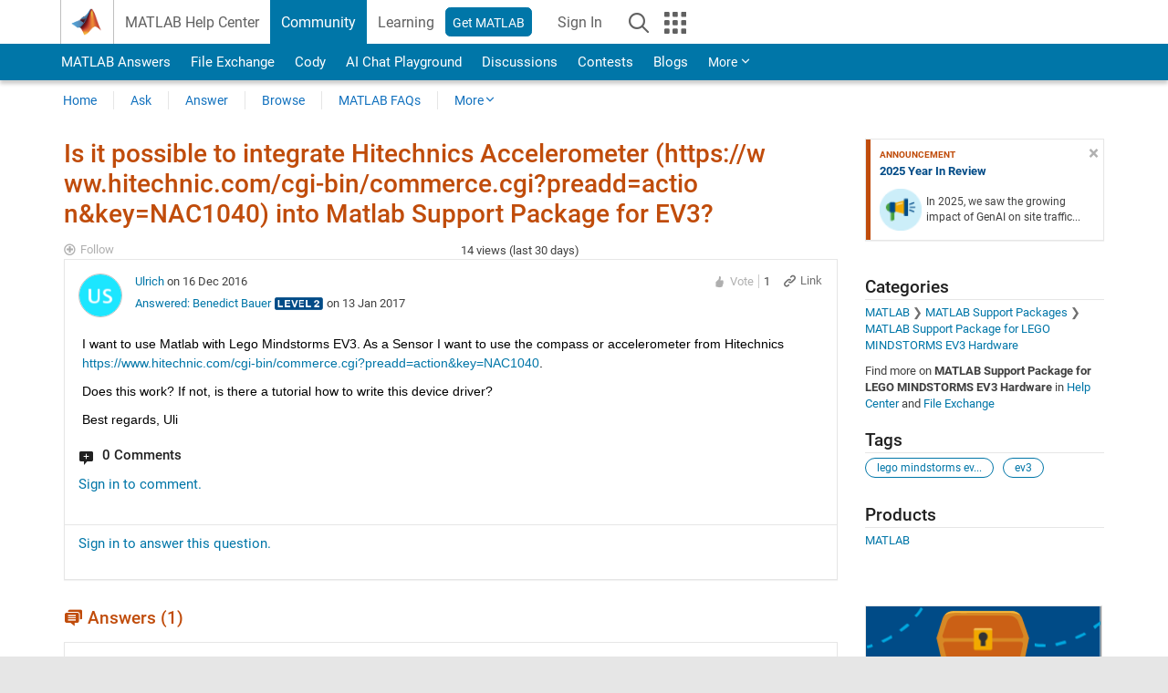

--- FILE ---
content_type: application/x-javascript;charset=utf-8
request_url: https://smetrics.mathworks.com/id?d_visid_ver=5.2.0&d_fieldgroup=A&mcorgid=B1441C8B533095C00A490D4D%40AdobeOrg&mid=90874465846943658360424056204060540856&ts=1770007473215
body_size: -33
content:
{"mid":"90874465846943658360424056204060540856"}